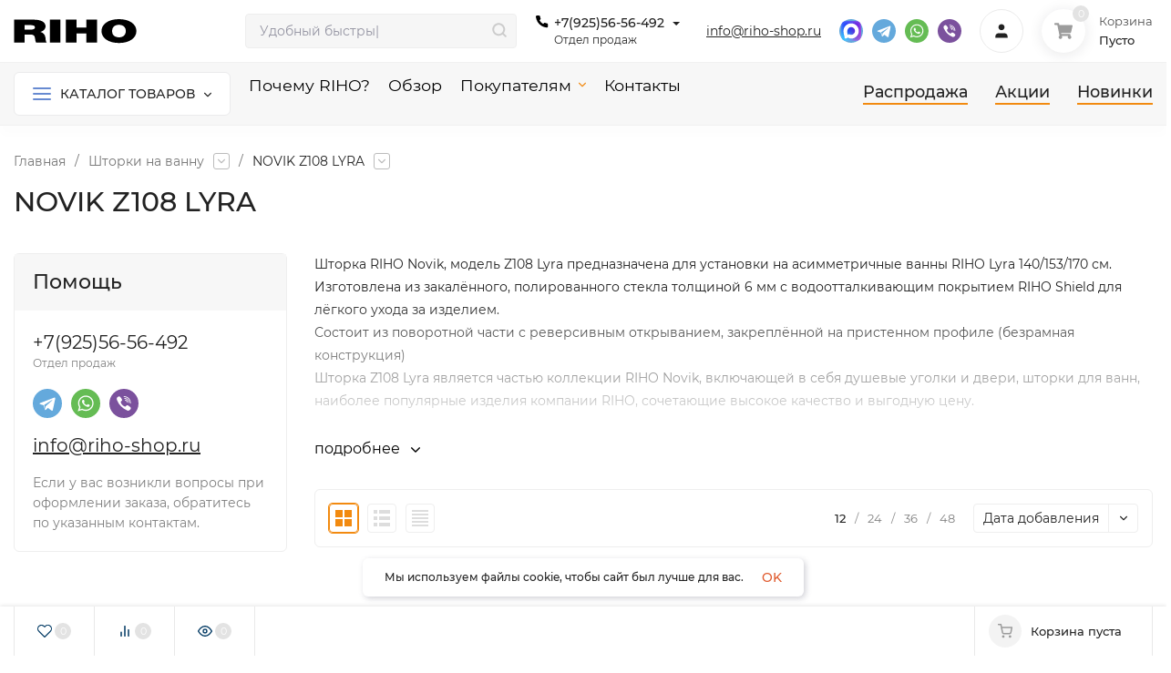

--- FILE ---
content_type: text/css
request_url: https://riho-shop.ru/wa-data/public/site/themes/insales_riho/css/user.css?v4.1.0.57
body_size: 770
content:
@font-face {
    font-display: swap;
    font-family: Red Hat Display;
    font-style: normal;
    font-weight: 400;
    src: url(https://riho-shop.ru/wa-data/public/site/red-hat-display-v19-latin_latin-ext-regular.1973dfd2.woff2) format("woff2")
}
.footer__logo img {
    max-width: 130px !important;
}
.h-menu__img-icon { 
    margin-bottom: 5px;
}
.h-menu__img-icon {
    height: 100px;
}
.c-tags__item {
    border: solid 1px #222;
    padding: 10px;
    border-radius: 5px;
}
.hides{display:none;}
.h-menu__link, .header__links {font-size: 1.1rem}
.h-slider__content {background: #f7f7f7a3;}
 .h-slider__title, .h-slider__info, .h-slider__price, .h-slider__link {margin:15px}
 .in-blocks__item {margin-top: 20px;}
._h-categ__img {
    block-size: 28rem;
    inline-size: 32rem;
    margin-block: 2.5rem;
    -webkit-mask-image: url(/wa-data/public/site/themes/insales_riho/mask/circle-large-1.01382dc8.svg);
    mask-image: url(/wa-data/public/site/themes/insales_riho/mask/circle-large-1.01382dc8.svg);
    overflow: hidden;
}
.card-rounded:nth-child(2n) .card-rounded__figure {
    -webkit-mask-image: url(/assets/website/images/circle-large-2.a4d7d89f.svg);
    mask-image: url(/assets/website/images/circle-large-2.a4d7d89f.svg);
}
.credit {
    font-size: 1.2em;
    white-space: normal;
}
.credit img {
    height: 51px;
    position: relative;
    width: auto;
    margin: -5px -5px 0 7px;
}
.credit .uk-text-muted {
    border: 1px solid #08bb16;
    padding: 16px 5px;
}
.c-menu__items-promo_col {
    flex: none;
    margin-left: 20px;
    width: calc(20% - 26.66px);
}
.delivery-time {
    color: #bb6500;
}
.uk-link, a {
        color: #222; text-decoration: underline;
}
.uk-link-toggle:hover .uk-link, .uk-link:hover, a:hover {
        color: #000;
       text-decoration: underline;
}

--- FILE ---
content_type: text/css
request_url: https://riho-shop.ru/wa-data/public/shop/plugins/relink/css/all_01857eeaf1fc8440d99223393ac3a494.css
body_size: 279
content:
.b-relink{margin:40px 0 0;padding-top:20px;border-top:solid 1px #eee}@media (min-width:992px){.b-relink{padding-top:10px;margin:30px 0}}.b-relink__head{font-size:16px;font-weight:700;line-height:25px;padding-bottom:10px;margin:0}.b-relink__list{display:flex;flex-wrap:wrap;margin-right:-15px;align-items:stretch}.b-relink__image{display:block;width:50px}.b-relink__thumb{display:flex;align-items:center;margin-right:12px;margin-bottom:12px;padding:2px;border-radius:3px;border:solid 1px #eee}.b-relink__thumb--active{border-color:#ff5800}.b-relink__thumb:hover{border-color:#ff9200}.b-relink__thumb--none .b-relink__image{opacity:.25}.image.b-relink__thumb {
    max-width: 300px;
}.b-relink__image {width: 200px;}

--- FILE ---
content_type: image/svg+xml
request_url: https://riho-shop.ru/wa-data/public/site/themes/insales_riho/img/riho_logo.svg?v4.1.0.57
body_size: 808
content:
<?xml version="1.0" encoding="utf-8"?>
<!-- Generator: Adobe Illustrator 16.0.0, SVG Export Plug-In . SVG Version: 6.00 Build 0)  -->
<!DOCTYPE svg PUBLIC "-//W3C//DTD SVG 1.1//EN" "http://www.w3.org/Graphics/SVG/1.1/DTD/svg11.dtd">
<svg version="1.1" id="Layer_1" xmlns="http://www.w3.org/2000/svg" xmlns:xlink="http://www.w3.org/1999/xlink" x="0px" y="0px"
	 width="135px" height="27.973px" viewBox="-6.5 -3 135 27.973" enable-background="new -6.5 -3 135 27.973" xml:space="preserve">
<title>riho</title>
<desc>Created with Sketch.</desc>
<g id="Page-1">
	<g id="riho">
		<path id="Shape" d="M73.349,7.263H62.439v-8.669H50.79v24.968h11.649v-9.897h10.909v9.897h11.646V-1.406H73.349V7.263z
			 M33.168,23.559h11.649V-1.408H33.168V23.559z M109.027-2C97.539-2,89.86,3.454,89.86,11.076c0,7.622,7.679,13.079,19.167,13.079
			c11.492,0,19.169-5.457,19.169-13.079C128.198,3.454,120.52-2,109.027-2L109.027-2z M109.027,17.931
			c-2.963,0-7.518-1.295-7.518-6.854c0-5.559,4.555-6.854,7.518-6.854c2.965,0,7.521,1.296,7.521,6.854
			C116.548,16.636,111.994,17.931,109.027,17.931L109.027,17.931z M22.787,11.984c3.865-0.941,5.667-3.67,5.667-6.257
			c0-4.722-5.72-7.135-12.338-7.135H-6.071v24.966h11.65v-8.706h6.195c4.606,0,4.924,2.481,5.243,4.858
			c0.159,1.296,0.372,2.591,0.952,3.848h11.649c-1.058-1.155-1.112-4.126-1.271-5.351C27.924,15.098,25.963,12.79,22.787,11.984
			L22.787,11.984z M11.667,9.503H5.579V4.538h5.454c4.449,0,5.772,0.908,5.772,2.482C16.805,9.259,13.841,9.503,11.667,9.503
			L11.667,9.503z"/>
	</g>
</g>
</svg>


--- FILE ---
content_type: application/javascript; charset=utf-8
request_url: https://riho-shop.ru/wa-data/public/site/themes/insales_riho/js/user.js?v4.1.0.57
body_size: 45
content:
// $(document).on("wa_order_cart_changed", function(event, controller) {
//     var data = controller.getFormData();
//     console.log(data);
// });

--- FILE ---
content_type: text/plain
request_url: https://www.google-analytics.com/j/collect?v=1&_v=j102&a=260677179&t=pageview&_s=1&dl=https%3A%2F%2Friho-shop.ru%2Fshtorki-na-vannu%2Fnovik-z108-lyra%2F&ul=en-us%40posix&dt=NOVIK%20Z108%20LYRA%20%D0%BA%D1%83%D0%BF%D0%B8%D1%82%D1%8C%20%D0%B2%20%D0%BE%D1%84%D0%B8%D1%86%D0%B8%D0%B0%D0%BB%D1%8C%D0%BD%D0%BE%D0%BC%20%D0%B8%D0%BD%D1%82%D0%B5%D1%80%D0%BD%D0%B5%D1%82-%D0%BC%D0%B0%D0%B3%D0%B0%D0%B7%D0%B8%D0%BD%D0%B5%20RIHO%20%7C%20Riho-Shop.ru&sr=1280x720&vp=1280x720&_u=IEBAAEABAAAAACAAI~&jid=499450922&gjid=1348930180&cid=494358204.1769060090&tid=UA-197342216-1&_gid=256094735.1769060090&_r=1&_slc=1&z=1214472152
body_size: -449
content:
2,cG-HLJ4D0J34Z